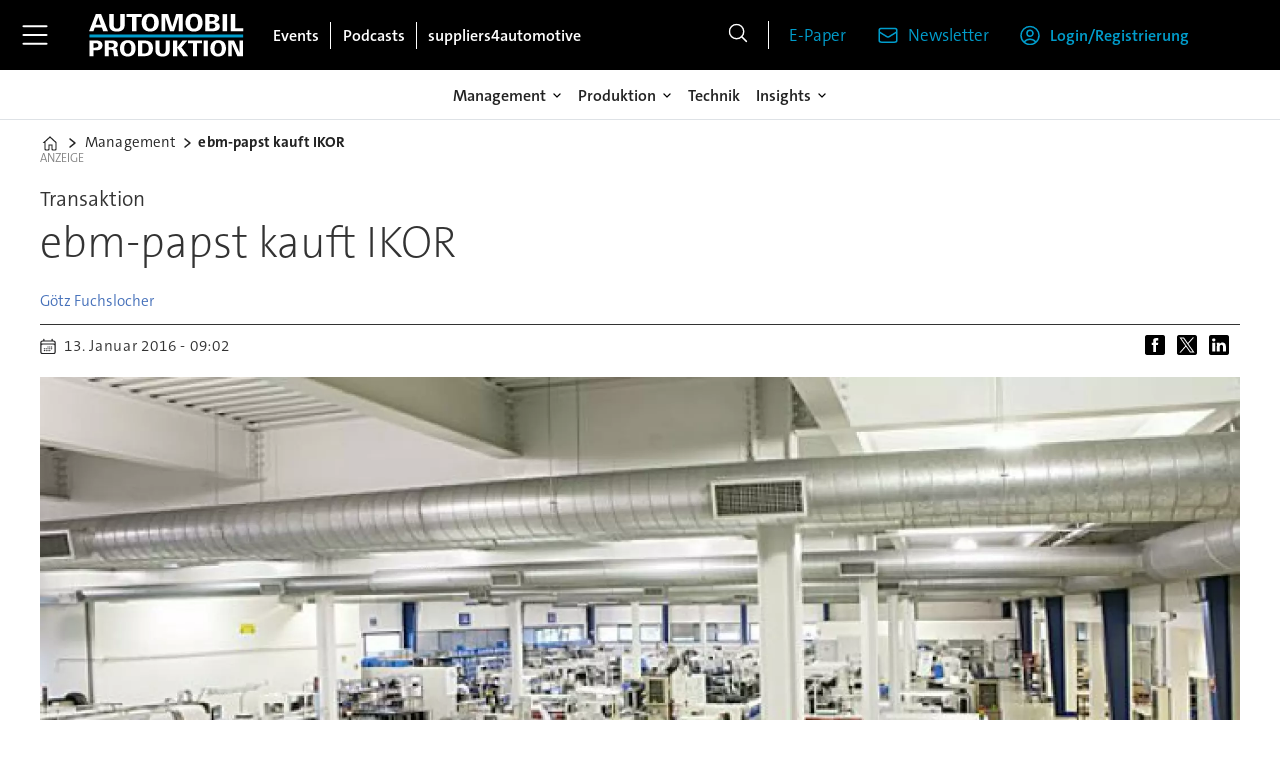

--- FILE ---
content_type: text/html; charset=utf-8
request_url: https://www.google.com/recaptcha/api2/aframe
body_size: 265
content:
<!DOCTYPE HTML><html><head><meta http-equiv="content-type" content="text/html; charset=UTF-8"></head><body><script nonce="CYa2oJHFv1nYOVqfRecnaw">/** Anti-fraud and anti-abuse applications only. See google.com/recaptcha */ try{var clients={'sodar':'https://pagead2.googlesyndication.com/pagead/sodar?'};window.addEventListener("message",function(a){try{if(a.source===window.parent){var b=JSON.parse(a.data);var c=clients[b['id']];if(c){var d=document.createElement('img');d.src=c+b['params']+'&rc='+(localStorage.getItem("rc::a")?sessionStorage.getItem("rc::b"):"");window.document.body.appendChild(d);sessionStorage.setItem("rc::e",parseInt(sessionStorage.getItem("rc::e")||0)+1);localStorage.setItem("rc::h",'1769070958807');}}}catch(b){}});window.parent.postMessage("_grecaptcha_ready", "*");}catch(b){}</script></body></html>

--- FILE ---
content_type: text/javascript;charset=utf-8
request_url: https://api.cxense.com/public/widget/data?json=%7B%22context%22%3A%7B%22referrer%22%3A%22%22%2C%22categories%22%3A%7B%22testgroup%22%3A%2230%22%7D%2C%22parameters%22%3A%5B%7B%22key%22%3A%22userState%22%2C%22value%22%3A%22anon%22%7D%2C%7B%22key%22%3A%22testgroup%22%2C%22value%22%3A%2230%22%7D%5D%2C%22autoRefresh%22%3Afalse%2C%22url%22%3A%22https%3A%2F%2Fwww.automobil-produktion.de%2Fmanagement%2Febm-papst-kauft-ikor%2F996172%22%2C%22browserTimezone%22%3A%220%22%7D%2C%22widgetId%22%3A%223cec271a70a953b0d05482c78472d746795a5f2c%22%2C%22user%22%3A%7B%22ids%22%3A%7B%22usi%22%3A%22mkp766n8wbdygx8f%22%7D%7D%2C%22prnd%22%3A%22mkp766n8r1cu3jw7%22%7D&media=javascript&sid=3612244061517388496&widgetId=3cec271a70a953b0d05482c78472d746795a5f2c&resizeToContentSize=true&useSecureUrls=true&usi=mkp766n8wbdygx8f&rnd=1998336506&prnd=mkp766n8r1cu3jw7&tzo=0&callback=cXJsonpCB1
body_size: 1442
content:
/**/
cXJsonpCB1({"httpStatus":200,"response":{"items":[],"template":"<div data-cx_cx5x tmp:class=\"cx-flex-module\">\n  <!--%\n  var items = data.response.items;\n  for (var i = 0; i < items.length; i++) {\n    var item = items[i];\n    var itemImage = item.dominantthumbnail || '';\n    var itemFull  = item.dominantimage || item.dominantthumbnail || '';\n    var title     = item.title || '';\n  %-->\n\n  <!--% if (itemImage) { %-->\n  <a tmp:id=\"{{cX.CCE.clickTracker(item)}}\" tmp:class=\"cx-item\"\n     tmp:href=\"{{item.url}}\" tmp:target=\"_top\" tmp:title=\"{{title}}\" aria-label=\"{{title}}\">\n    <img\n      tmp:src=\"{{itemImage}}\"\n      tmp:srcset=\"{{itemImage}} 320w, {{itemImage}} 480w, {{itemFull}} 640w, {{itemFull}} 768w, {{itemFull}} 960w, {{itemFull}} 1220w\"\n      tmp:sizes=\"(max-width:520px) calc(100vw - 32px), (max-width:680px) calc(50vw - 24px), (max-width:900px) calc(33.33vw - 24px), 300px\"\n      tmp:alt=\"{{title}}\"\n      loading=\"lazy\" decoding=\"async\" width=\"600\" height=\"400\">\n    <h3>{{title}}</h3>\n  </a>\n  <!--% } else { %-->\n  <a tmp:id=\"{{cX.CCE.clickTracker(item)}}\" tmp:class=\"cx-item text-only\"\n     tmp:href=\"{{item.url}}\" tmp:target=\"_top\" tmp:title=\"{{title}}\" aria-label=\"{{title}}\">\n    <h3>{{title}}</h3>\n    <!--% if (item.description) { %--><span>{{item.description}}</span><!--% } %-->\n  </a>\n  <!--% } %-->\n  <!--% } %-->\n</div>\n","style":"@import url('https://fonts.googleapis.com/css2?family=Roboto&display=swap');\n\n.cx-flex-module[data-cx_cx5x] {\n  --cx-columns: 4;\n  --cx-gap: 16px;\n  --cx-image-height: 115px; /* <<< halbe Höhe */\n  --cx-bg: transparent;\n  --cx-fg:#fff;\n  --cx-font:'TheSansC5', arial, helvetica, sans-serif;\n  --cx-font-size:18px;\n\n  display:grid;\n  grid-template-columns: repeat(var(--cx-columns), minmax(0,1fr));\n  column-gap: var(--cx-gap);\n  row-gap: 20px;\n                                                                                                \n  max-width:1220px;\n  margin:0 auto;\n  padding: var(--cx-gap);\n  background: var(--cx-bg);\n  box-sizing:border-box;}\n\n.cx-flex-module[data-cx_cx5x] .cx-item {\n  display:block;\n  text-decoration:none;\n  background:transparent;\n/*  transition: transform .15s ease, box-shadow .15s ease;*/\n}\n\n.cx-flex-module[data-cx_cx5x] .cx-item.text-only {\n    background: #FAFAFA;\n    padding: 15px;\n    box-sizing: border-box;\n}\n\n.cx-flex-module[data-cx_cx5x] img {\n  width:100%;\n  height:var(--cx-image-height);\n  object-fit:cover;\n  display:block;\n  background:#111;\n}\n\n.cx-flex-module[data-cx_cx5x] .cx-item h3 {\n  font-family:var(--cx-font);\n  font-size:var(--cx-font-size);\n  font-weight:700;\n  color:var(--cx-fg);\n  line-height:1.25;\n  margin:12px 0 0 0;\n  text-decoration:none;\n}\n\n.cx-flex-module[data-cx_cx5x] .cx-item.text-only span {\n  font-family:var(--cx-font);\n  font-size:90%;\n  color:rgba(255,255,255,.7);\n  line-height:1.35;\n}\n\n.cx-flex-module[data-cx_cx5x] .cx-item:hover {\n    opacity: 0.95;\n}\n\n.cx-flex-module[data-cx_cx5x] .cx-item:hover h3 {\n    color:var(--cx-fg);\n \ttext-decoration: underline;\n}\n\n@media screen and (max-width: 600px) {\n    .cx-flex-module[data-cx_cx5x] {\n    --cx-columns: 2; /* <<< Zeigt 2 Elemente pro Zeile */\n  } \n  \n    .cx-flex-module[data-cx_cx5x] .cx-item {\nwidth: calc(100% - 4 * var(--cx-item-gap)); height: unset; margin: var(--cx-item-gap) calc(2 * var(--cx-item-gap)); }\n\n    .cx-flex-module[data-cx_cx5x] .cx-item h3 {\n        font-size: 5vw;\n    }\n\n    .cx-flex-module[data-cx_cx5x] img {\n        height:var(--cx-image-height);\n    }\n}\n\n/* IE10+ */\n@media screen\\0 {\n    .cx-flex-module[data-cx_cx5x] {\n        background: #FFF;\n        padding: 4px;\n    }\n\n    .cx-flex-module[data-cx_cx5x] .cx-item {\n        width: calc(33% - 12px);\n        margin: 4px;\n    }\n\n    .cx-flex-module[data-cx_cx5x] img {\n        min-height: auto;\n    }\n\n    .cx-flex-module[data-cx_cx5x] .cx-item h3 {\n        font-family: Roboto, arial, helvetica, sans-serif;\n        font-size: 14px;\n        color: #555;\n        margin: 5px 0;\n    }\n\n    .cx-flex-module[data-cx_cx5x] .cx-item:hover h3 {\n        color: #000;\n    }\n\n    .cx-flex-module[data-cx_cx5x] .cx-item.text-only span {\n        font-family: Roboto, arial, helvetica, sans-serif;\n        color: #AAA;\n    }\n}","prnd":"mkp766n8r1cu3jw7"}})

--- FILE ---
content_type: application/javascript
request_url: https://id-eu.piano.io/id/api/v1/identity/token/verify?browser_id=mkp766n8wbdygx8f&page_view_id=mkp766n8r1cu3jw7&content_type=article&page_title=ebm-papst+kauft+IKOR&callback=jsonp6279&client_id=iinfe8V5pe&site=https%3A%2F%2Fwww.automobil-produktion.de&user_state=anon
body_size: -138
content:
jsonp6279({
  "error" : "access_denied",
  "site_cookie_domain" : ".automobil-produktion.de",
  "email_confirmation_required" : null,
  "extend_expired_access_enabled" : false,
  "authorized_by_sso" : true
})

--- FILE ---
content_type: text/javascript;charset=utf-8
request_url: https://id.cxense.com/public/user/id?json=%7B%22identities%22%3A%5B%7B%22type%22%3A%22ckp%22%2C%22id%22%3A%22mkp766n8wbdygx8f%22%7D%2C%7B%22type%22%3A%22lst%22%2C%22id%22%3A%222hslykmd7giftjgvh7p56y7ip%22%7D%2C%7B%22type%22%3A%22cst%22%2C%22id%22%3A%222hslykmd7giftjgvh7p56y7ip%22%7D%5D%7D&callback=cXJsonpCB2
body_size: 206
content:
/**/
cXJsonpCB2({"httpStatus":200,"response":{"userId":"cx:nnj84froqm0v3kwrt97de5rt1:3tu8c5nzainfb","newUser":false}})

--- FILE ---
content_type: text/javascript;charset=utf-8
request_url: https://p1cluster.cxense.com/p1.js
body_size: 100
content:
cX.library.onP1('2hslykmd7giftjgvh7p56y7ip');
